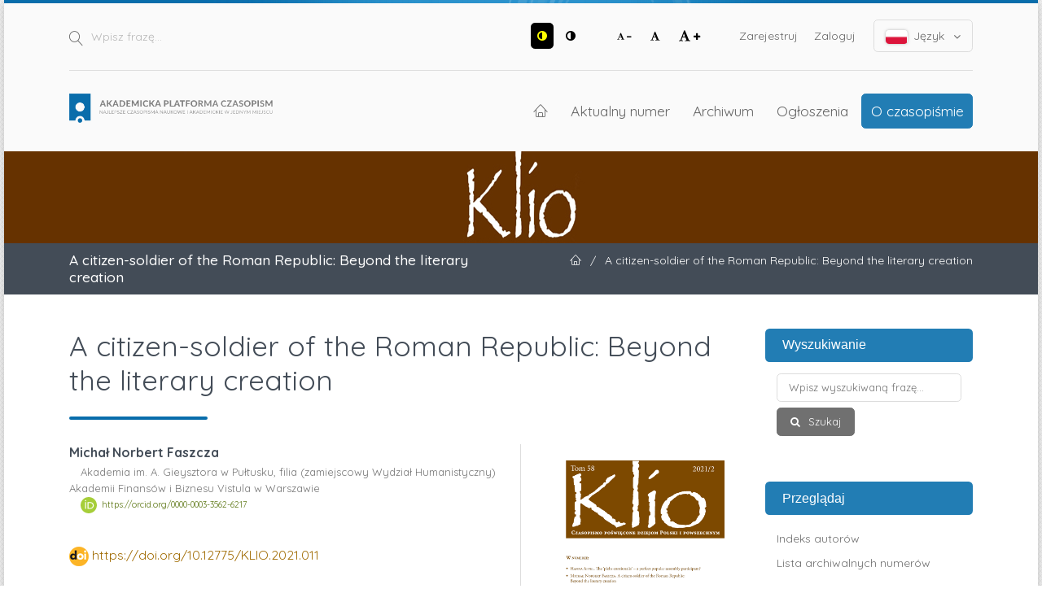

--- FILE ---
content_type: text/html; charset=utf-8
request_url: https://apcz.umk.pl/KLIO/article/view/KLIO.202.010
body_size: 14529
content:
<!DOCTYPE html>
<html lang="pl-PL" xml:lang="pl-PL">
<head>
	<meta charset="utf-8">
	<meta name="viewport" content="width=device-width, initial-scale=1.0">
	<title>
		A citizen-soldier of the Roman Republic: Beyond the literary creation
							| Klio - Czasopismo Poświęcone Dziejom Polski i Powszechnym
			</title>

	
<link rel="preconnect" href="https://fonts.gstatic.com">
<link href="https://fonts.googleapis.com/css2?family=Quicksand:wght@400..700&display=swap" rel="stylesheet"> 
<meta name="generator" content="Open Journal Systems 3.3.0.19">
<link rel="schema.DC" href="http://purl.org/dc/elements/1.1/" />
<meta name="DC.Creator.PersonalName" content="Michał Norbert Faszcza"/>
<meta name="DC.Date.created" scheme="ISO8601" content="2021-01-15"/>
<meta name="DC.Date.dateSubmitted" scheme="ISO8601" content="2020-10-17"/>
<meta name="DC.Date.issued" scheme="ISO8601" content="2021-09-28"/>
<meta name="DC.Date.modified" scheme="ISO8601" content="2022-07-14"/>
<meta name="DC.Description" xml:lang="en" content="The main aim of the article is to draw attention to the distortion of Republican Roman soldiers’ image. Some modern scholars treat the ‘ideal type’ as a reflection of reality and attribute to legionaries the features desired by representatives of the social elite. Meanwhile, it seems that less wealthy citizens created their own vision of the qualities that a Roman soldier should have. This leads to the question of whether the officers and their subordinates had the same understanding of obedience and discipline"/>
<meta name="DC.Description" xml:lang="pl" content="The main aim of the article is to draw attention to the distortion of Republican  Roman soldiers’ image. Some modern scholars treat the ‘ideal type’ as a reflection of reality and attribute to legionaries the features desired by representatives of the social elite. Meanwhile, it seems that less wealthy citizens created their own vision of the qualities that a Roman soldier should have. This leads to the question of whether the officers and their subordinates had the same understanding of obedience and discipline."/>
<meta name="DC.Format" scheme="IMT" content="application/pdf"/>
<meta name="DC.Identifier" content="KLIO.202.010"/>
<meta name="DC.Identifier.pageNumber" content="25-41"/>
<meta name="DC.Identifier.DOI" content="10.12775/KLIO.2021.011"/>
<meta name="DC.Identifier.URI" content="https://apcz.umk.pl/KLIO/article/view/KLIO.202.010"/>
<meta name="DC.Language" scheme="ISO639-1" content="en"/>
<meta name="DC.Rights" content="Prawa autorskie (c) 2021 Klio. CPDPiP"/>
<meta name="DC.Rights" content="https://creativecommons.org/licenses/by-nd/4.0"/>
<meta name="DC.Source" content="Klio - Czasopismo Poświęcone Dziejom Polski i Powszechnym"/>
<meta name="DC.Source.ISSN" content="2719-7476"/>
<meta name="DC.Source.Issue" content="2"/>
<meta name="DC.Source.Volume" content="58"/>
<meta name="DC.Source.URI" content="https://apcz.umk.pl/KLIO"/>
<meta name="DC.Title" content="A citizen-soldier of the Roman Republic: Beyond the literary creation"/>
<meta name="DC.Title.Alternative" xml:lang="pl" content="A citizen-soldier of the Roman Republic: Beyond the literary creation"/>
<meta name="DC.Type" content="Text.Serial.Journal"/>
<meta name="DC.Type.articleType" content="Artykuły"/>
<meta name="gs_meta_revision" content="1.1"/>
<meta name="citation_journal_title" content="Klio - Czasopismo Poświęcone Dziejom Polski i Powszechnym"/>
<meta name="citation_journal_abbrev" content="KLIO_CPDPiP"/>
<meta name="citation_issn" content="2719-7476"/> 
<meta name="citation_author" content="Michał Norbert Faszcza"/>
<meta name="citation_author_institution" content="Akademia im. A. Gieysztora w Pułtusku, filia (zamiejscowy Wydział Humanistyczny) Akademii Finansów i Biznesu Vistula w Warszawie"/>
<meta name="citation_title" content="A citizen-soldier of the Roman Republic. Beyond the literary creation"/>
<meta name="citation_language" content="en"/>
<meta name="citation_date" content="2021/01/15"/>
<meta name="citation_volume" content="58"/>
<meta name="citation_issue" content="2"/>
<meta name="citation_firstpage" content="25"/>
<meta name="citation_lastpage" content="41"/>
<meta name="citation_doi" content="10.12775/KLIO.2021.011"/>
<meta name="citation_abstract_html_url" content="https://apcz.umk.pl/KLIO/article/view/KLIO.202.010"/>
<meta name="citation_pdf_url" content="https://apcz.umk.pl/KLIO/article/download/KLIO.202.010/29912"/>
<meta name="citation_reference" content="Adcock F.E., The Roman Art of War under the Republic, Cambridge 1940."/>
<meta name="citation_reference" content="Aubert J.-J., A Double Standard in Roman Criminal Law? The Death Penalty and Social Structure in Late Republican and Early Imperial Rome, „Speculum Iuris” 2002, Vol. 4, 94–133."/>
<meta name="citation_reference" content="Black J., Rethinking Military History, London–New York 2004."/>
<meta name="citation_reference" content="Bourke J., New Military History, in Palgrave Advances in Modern Military History, eds. M. Hughes, W.J. Philpott, New York 2006, 258–280."/>
<meta name="citation_reference" content="Brand C.E., Roman Military Law, Austin 1968."/>
<meta name="citation_reference" content="Campbell J.B., The Emperor and the Roman Army 31 BC–AD 235, Oxford 1984."/>
<meta name="citation_reference" content="Cassola F., Lo scontro fra patrizi e plebei e la formazione della «nobilitas», in Storia Einaudi dei Greci e dei Romani, Vol. 13. Roma in Italia. Le popolazioni dell’Italia antica e la nascita di Roma, dir. A. Momigliano, A. Schiavone, Torino 1988, 451–481."/>
<meta name="citation_reference" content="Chambers II J.W., The New Military History: Myth and Reality, „The Journal of Military History” 1991, Vol. 55, No. 3, 395–406."/>
<meta name="citation_reference" content="Chrissanthos S.G., Freedom of Speech and the Roman Republican Army, in Free Speech in Classical Antiquity, eds. I. Sluiter, R. Rosen, Leiden 2004, 341–367."/>
<meta name="citation_reference" content="Chrissanthos S.G., Keeping Military Discipline, in The Oxford Handbook of Warfare in the Classical World, eds. J.B. Campbell, L.A. Tritle, Oxford 2014, 320–328."/>
<meta name="citation_reference" content="Clemente G., Democracy without the people: the impossible dream of the Roman oligarchs (and of some modern scholars), „Quaderni di storia” 2018, Vol. 87, 87–119."/>
<meta name="citation_reference" content="Cornell T.J., The Beginnings of Rome: Italy and Rome from the Bronze Age to the Punic Wars (c. 1000–264 BC), London–New York 1995."/>
<meta name="citation_reference" content="Cowan R., For the Glory of Rome: A History of Warriors and Warfare, London 2007."/>
<meta name="citation_reference" content="D’Amato R., Roman Centurions 753–31 BC. The Kingdom and the Age of Consuls, Oxford 2011."/>
<meta name="citation_reference" content="de Blois L., Volk und Soldaten bei Cassius Dio, in Aufstieg und Niedergand der römischen Welt, Bd. 2.34.3, Hrsg. H. Temporini, Berlin–New York 1977, 2650–2676."/>
<meta name="citation_reference" content="Diedrich S., Römische Agrarhandbucher zwischen Fachwissenschaft, Literatur und Ideologie, Berlin 2007."/>
<meta name="citation_reference" content="Dupont F., La vita quotidiana nella Roma repubblicana, trad. R. Cincotta, Roma–Bari 2000."/>
<meta name="citation_reference" content="Dyck A.R., A Commentary on Cicero, De legibus, Ann Arbor 2004."/>
<meta name="citation_reference" content="Eck W., Herrschaftssicherung und Expansion: das römische Heer unter Augustus, in Studi su Augusto. In occasione del XX centenario della morte, cur. G. Negri, A. Valvo, Torino 2016, 77–93."/>
<meta name="citation_reference" content="Eisenhut W., Virtus Romana: ihre Stellung im römischen Wertsystem, München 1973."/>
<meta name="citation_reference" content="Evans R.J., Displaying honourable scars: a Roman gimmick, „Acta Classica” 1999, Vol. 42, 77–94."/>
<meta name="citation_reference" content="Faszcza M.N., Bunty w późnorepublikańskich armiach rzymskich (88–30 przed Chr.), Oświęcim 2017."/>
<meta name="citation_reference" content="Flaig E., Entscheidung und Konsensus. Zu den Feldern der politischen Kommunikation zwischen Aristokratie und Plebs, in Demokratie in Rom? Die Rolle des Volkes in der Politik der Römischen Republik, Hrsg. M. Jehne, Stuttgart 1995, 77–127."/>
<meta name="citation_reference" content="Flaig E., Ritualisierte Politik: Zeichen, Gesten und Herrschaft im alten Rom, Göttingen 2003."/>
<meta name="citation_reference" content="Garlan Y., War in the Ancient World: A Social History, trans. J. Lloyd, London 1975."/>
<meta name="citation_reference" content="Garnsey P., Social Status and Legal Privilege in the Roman Empire, Oxford 1970."/>
<meta name="citation_reference" content="Gilliver K., The Augustan Reform and the Structure of the Imperial Army, in A Companion to the Roman Army, ed. P. Erdkamp, Malden–Oxford–Carlton 2007, 183–200."/>
<meta name="citation_reference" content="Goldsworthy A.K., The Roman Army at War 100 BC–AD 200, Oxford 1996."/>
<meta name="citation_reference" content="Harmand J., L’armée et le soldat à Rome : de 107 à 50 avant notre ère, Paris 1967."/>
<meta name="citation_reference" content="Harris W.V., War and Imperialism in Republican Rome 327–70 B.C., Oxford 1979."/>
<meta name="citation_reference" content="Harrison D., Cassius Dio as a Military Historian, „Acta Classica” 1977, Vol. 20, 159–165."/>
<meta name="citation_reference" content="Horsfall N., The Cultural Horizons of the Plebs Romana, „Memoirs of the American Academy in Rome” 1996, Vol. 41, 101–119."/>
<meta name="citation_reference" content="Horsfall N., The Culture of the Roman Plebs, London 2003."/>
<meta name="citation_reference" content="James S., Rome &amp; the Sword: How Warriors &amp; Weapons Shaped Roman History, London 2011."/>
<meta name="citation_reference" content="James S., Writing the Legions: the Development and Future of Roman Military Studies in Britain, „Archeological Journal” 2002, Vol. 159, 1–58."/>
<meta name="citation_reference" content="Keaveney A., The Army in the Roman Revolution, London–New York 2007."/>
<meta name="citation_reference" content="Leigh M., Wounding and Popular Rhetoric at Rome, „Bulletin of the Institute of Classical Studies” 1995, Vol. 40, No. 1, 195–212."/>
<meta name="citation_reference" content="Lendon J.E., Soldiers &amp; Ghosts: A History of Battle in Classical Antiquity, New Haven–London 2005."/>
<meta name="citation_reference" content="Lendon J.E., The Rhetoric of Combat: Greek Military Theory and Roman Culture in Julius Caesar’s Battle Descriptions, „Classical Antiquity” 1999, Vol. 18, No. 2, 273–329."/>
<meta name="citation_reference" content="MacMullen R., Soldier and Civilian in the Later Roman Empire, Cambridge 1953."/>
<meta name="citation_reference" content="MacMullen R., The Legion as a Society, „Historia” 1984, Bd. 33, H. 4, 440–456."/>
<meta name="citation_reference" content="McDonnell M., Roman Manliness: Virtus and the Roman Republic, Cambridge 2006."/>
<meta name="citation_reference" content="Meier Ch., Res Publica Amissa. Eine Studie zu Verfassung und Geschichte der späten römischen Republik, Wiesbaden 1966."/>
<meta name="citation_reference" content="Messer W.S., Mutiny in the Roman Army. The Republic, „Classical Philology” 1920, Vol. 15, No. 2, 158–175."/>
<meta name="citation_reference" content="Millar F., The Crowd in Rome in the Late Republic, Ann Arbor 1998."/>
<meta name="citation_reference" content="Millar F., The Political Character of the Classical Roman Republic, 200–151 B.C., „The Journal of Roman Studies” 1984, Vol. 74, 1–19."/>
<meta name="citation_reference" content="Nicolet C., Il cittadino, il politico, in L’uomo romano, cur. A. Giardina, Roma–Bari 1989, 3-44."/>
<meta name="citation_reference" content="Nicolet C., Rome et la conquête du monde méditerranéen, T. 1. Les structures de l’Italie romaine10, Paris 2001."/>
<meta name="citation_reference" content="Nicolet C., The World of the Citizen in Republican Rome, trans. P.S. Falla, Berkeley–Los Angeles 1980."/>
<meta name="citation_reference" content="Oakley S.P., Single Combat in the Roman Republic, „The Classical Quarterly” 1985, Vol. 35, No. 2, 392–410."/>
<meta name="citation_reference" content="Phang S.E., Roman Military Service: Ideologies of Discipline in the Late Republic and Early Principate, Cambridge 2008."/>
<meta name="citation_reference" content="Pina Polo F., Die nützliche Erinnerung: Geschichtsschreibung, “mos maiorum” und die römische Identität, „Historia” 2004, Bd. 53, H. 2, 147–172."/>
<meta name="citation_reference" content="Pina Polo F., Procedures and Functions of Civil and Military contiones in Rome, „Klio” 1995, Bd. 77, 203–216."/>
<meta name="citation_reference" content="Raaflaub K.A., The Political Significance of Augustus‘ Military Reforms, in Roman Frontier Studies 1979, Vol. III, eds. W.S. Hanson, L.F.J. Keppie, Oxford 1980, 1005–1025."/>
<meta name="citation_reference" content="Rich J., Fear, greed and glory: the causes of Roman war-making in the middle Republic, in War and Society in the Roman World, eds. J. Rich, G. Shipley, London–New York 1993, 38–66."/>
<meta name="citation_reference" content="Riggsby A.M., Roman Law and the Legal World of the Romans, Cambridge 2010."/>
<meta name="citation_reference" content="Rosillo-López C., Popular Public Opinion in a Nutshell: Nicknames and Non-Elite Political Culture in the Late Republic, in Popular Culture in the Ancient World, ed. L. Grig, Cambridge 2017, 91–106."/>
<meta name="citation_reference" content="Schiavone A., Pensiero giuridico e razionalità aristocratica, in Storia Einaudi dei Greci e dei Romani, Vol. 14. La repubblica imperiale, dir. A. Momigliano, A. Schiavone, Torino 1990, 415–478."/>
<meta name="citation_reference" content="Speidel M.A., Heer und Herrschaft im Römischen Reich der Hohen Kaiserzeit, Stuttgart 2009."/>
<meta name="citation_reference" content="Veyne P., Le pain et le cirque. Sociologie historique d’un pluralisme politique, Paris 1976."/>
<meta name="citation_reference" content="Williamson C., The Laws of Roman People: Public Law in the Expansion and Decline of the Republic, Ann Arbor 2008."/>
<meta name="citation_reference" content="Yakobson A., Political Culture and the People’s Role in the Roman Republic, „Historia” 2010, Bd. 59, H. 3, 282–302."/>
<meta name="citation_reference" content="Ziółkowski A., Łupy wojenne Rzymian III–I w. p.n.e. Pochodzenie, podział, sposoby wykorzystania, Warszawa 1980 (unpublished diss.)."/>
<meta name="citation_reference" content="Ziolkowski A., Storia di Roma2, Milano–Torino 2010."/>
<meta name="citation_reference" content="Ziółkowski, A., Urbs direpta. Los miasta zdobytego przez Rzymian w okresie wielkich podbojów, in Świat antyczny. Stosunki społeczne. Ideologia i polityka. Religia, red. B. Bravo, J. Kolendo, W. Lengauer, Warszawa 1988, 87–116."/>
<meta name="citation_reference" content="Ziolkowski A., Urbs direpta, or how the Romans sacked cities, in War and Society in the Roman World, eds. J. Rich, G. Shipley, London–New York 1993, 69–91."/>
<meta name="citation_reference" content="Ziolkowski M., Il culto della Disciplina nelle religione dell’esercito Romano, „Rivisita storica dell’Antichità” 1990, Vol. 20, 97–107."/>
<link rel="alternate" type="application/atom+xml" href="https://apcz.umk.pl/KLIO/gateway/plugin/AnnouncementFeedGatewayPlugin/atom">
<link rel="alternate" type="application/rdf+xml" href="https://apcz.umk.pl/KLIO/gateway/plugin/AnnouncementFeedGatewayPlugin/rss">
<link rel="alternate" type="application/rss+xml" href="https://apcz.umk.pl/KLIO/gateway/plugin/AnnouncementFeedGatewayPlugin/rss2">
	<link rel="stylesheet" href="https://apcz.umk.pl/KLIO/$$$call$$$/page/page/css?name=stylesheet" type="text/css" /><link rel="stylesheet" href="https://apcz.umk.pl/lib/pkp/styles/fontawesome/fontawesome.css?v=3.3.0.19" type="text/css" /><link rel="stylesheet" href="https://apcz.umk.pl/plugins/themes/netCreateBTheme/assets/vendor/bootstrap-4.6.0/bootstrap.min.css?v=3.3.0.19" type="text/css" /><link rel="stylesheet" href="https://apcz.umk.pl/plugins/themes/netCreateBTheme/assets/vendor/linearicons-free-v1.0.0/style.min.css?v=3.3.0.19" type="text/css" /><link rel="stylesheet" href="https://apcz.umk.pl/plugins/themes/netCreateBTheme/assets/css/theme.css?v=3.3.0.19" type="text/css" /><link rel="stylesheet" href="https://apcz.umk.pl/plugins/themes/netCreateJournalBTheme/assets/css/theme.css?v=3.3.0.19" type="text/css" /><style type="text/css">#headerImage { display: block; background-color: #663200; }</style><style type="text/css">#headerImage { display: block; background-image: url("https://apcz.umk.pl/public/journals/44/pageHeaderLogoImage_pl_PL.jpg"); }</style><link rel="stylesheet" href="https://apcz.umk.pl/plugins/generic/citations/css/citations.css?v=3.3.0.19" type="text/css" /><link rel="stylesheet" href="https://apcz.umk.pl/plugins/generic/orcidProfile/css/orcidProfile.css?v=3.3.0.19" type="text/css" /><link rel="stylesheet" href="https://apcz.umk.pl/plugins/generic/netCreatePublicationPage/assets/css/main.css?v=3.3.0.19" type="text/css" />
</head>
<body class="d-flex flex-column pkp_page_article pkp_op_view has_site_logo" dir="ltr">

    <div class="flex-shrink-0 flex-grow-1 d-flex flex-column pkp_structure_page" id="container">

                
<nav class="sr-only-nav" aria-label="Skocz do treści">
    <a class="sr-only sr-only-focusable" href="#pkp_content_main">Przejdź do sekcji głównej</a>
    <a class="sr-only sr-only-focusable" href="#navbar">Przejdź do głównego menu</a>
        <a class="sr-only sr-only-focusable" href="#pkp_content_footer">Przejdź do stopki</a>
</nav>

        <header class="container" id="headerDefault" role="banner">
            <div class="row">
                <div class="col-12">
                    <div class="d-flex justify-content-between top-menu">

                        <div id="topSearch">
                            <form method="post" action="https://apcz.umk.pl/KLIO/search/search" role="search">
                                <label for="topSearch_query" class="sr-only">Wpisz frazę</label>
                                <button type="submit" class="button">
                                    <i class="lnr lnr-magnifier"></i>
                                    <span class="sr-only">Szukaj</span>
                                </button>
                                <input type="text" onclick="this.value = '';" name="query" id="topSearch_query" size="15" maxlength="255" required placeholder="Wpisz frazę..." class="field" />
                            </form>
                        </div>

                        <div id="topMenuWrapper" class="d-sm-flex">
                            <ul class="pkp_nav_list accessibility-menu" id="topMenuAccesibility">
                                <li class="style">
                                    <button type="button" class="style_contrast" title="##plugins.themes.netCreateBTheme.menu.accessibility.style.contrast##">
                                        <i class="fa fa-adjust"></i>
                                    </button>
                                    <button type="button" class="style_normal" title="##plugins.themes.netCreateBTheme.menu.accessibility.style.normal##">
                                        <i class="fa fa-adjust"></i>
                                    </button>
                                </li>
                                <li class="font-size">
                                    <button type="button" class="font-size_decrease" title="Zmniejsz rozmiar czcionki">
                                        <i class="fa fa-font"></i>
                                        <i class="fa fa-minus"></i>
                                    </button>
                                    <button type="button" class="font-size_normal" title="Ustaw normalny rozmiar czcionki">
                                        <i class="fa fa-font"></i>
                                    </button>
                                    <button type="button" class="font-size_increase" title="Powiększ rozmiar czcionki">
                                        <i class="fa fa-font"></i>
                                        <i class="fa fa-plus"></i>
                                    </button>
                                </li>
                            </ul>
                            <div class="d-none d-sm-flex">
                                	<ul id="" class=" pkp_nav_list">
						

								<li class="">
				<a href="https://apcz.umk.pl/KLIO/user/register">
					Zarejestruj
				</a>
							</li>
								<li class="">
				<a href="https://apcz.umk.pl/KLIO/login">
					Zaloguj
				</a>
							</li>
									
						
	</ul>

                                                                    <ul class="pkp_nav_list language-menu">
                                        <li>
                                            <a href="https://apcz.umk.pl/KLIO/index#language-dropdown">
                                                <i class="ico-locale ico-locale-pl_PL"></i>
                                                Język
                                                <i class="fa fa-angle-down dropdown-ico"></i>
                                            </a>
                                            <ul id="language-dropdown">
                                                                                                    <li class="" lang="cs-CZ">
                                                        <a href="https://apcz.umk.pl/KLIO/user/setLocale/cs_CZ?source=%2FKLIO%2Farticle%2Fview%2FKLIO.202.010">
                                                            <i class="ico-locale ico-locale-cs_CZ"></i>
                                                            Čeština
                                                        </a>
                                                    </li>
                                                                                                    <li class="" lang="de-DE">
                                                        <a href="https://apcz.umk.pl/KLIO/user/setLocale/de_DE?source=%2FKLIO%2Farticle%2Fview%2FKLIO.202.010">
                                                            <i class="ico-locale ico-locale-de_DE"></i>
                                                            Deutsch
                                                        </a>
                                                    </li>
                                                                                                    <li class="" lang="en-US">
                                                        <a href="https://apcz.umk.pl/KLIO/user/setLocale/en_US?source=%2FKLIO%2Farticle%2Fview%2FKLIO.202.010">
                                                            <i class="ico-locale ico-locale-en_US"></i>
                                                            English
                                                        </a>
                                                    </li>
                                                                                                    <li class="" lang="fr-FR">
                                                        <a href="https://apcz.umk.pl/KLIO/user/setLocale/fr_FR?source=%2FKLIO%2Farticle%2Fview%2FKLIO.202.010">
                                                            <i class="ico-locale ico-locale-fr_FR"></i>
                                                            Français (France)
                                                        </a>
                                                    </li>
                                                                                                    <li class=" current" lang="pl-PL">
                                                        <a href="https://apcz.umk.pl/KLIO/user/setLocale/pl_PL?source=%2FKLIO%2Farticle%2Fview%2FKLIO.202.010">
                                                            <i class="ico-locale ico-locale-pl_PL"></i>
                                                            Język Polski
                                                        </a>
                                                    </li>
                                                                                            </ul>
                                        </li>
                                    </ul>
                                                            </div>
                        </div>

                    </div>
                    <div class="d-flex justify-content-between align-items-center align-items-lg-stretch main-menu">

                        <a href="https://apcz.umk.pl/" title="Strona domowa" class="logo"></a>

                                                <nav id="navbar">
    <div id="navbarToggleWrapper">
        <div class="container-fluid">
            <ul class="menu">
                <li>
                    <a href="" type="button" id="navbarToggle">
                        <span>
                            <span></span>
                            <span></span>
                            <span></span>
                            <span></span>
                        </span>
                        <b>Menu</b>
                    </a>
                </li>
            </ul>
        </div>
    </div>
    <div id="navbarMenuWrapper">
        <div class="container-md d-flex flex-column flex-sm-row justify-content-center justify-content-sm-end align-items-center align-content-lg-start">
                        	<ul id="navbarMenu" class="pkp_navigation_main longmenu pkp_nav_list">
						<li class="home-link">
        <a href="https://apcz.umk.pl/KLIO" title="Strona domowa" class="homelink">
        <i class="lnr lnr-home"></i>
        <span class="sr-only">Strona domowa</span>
    </a>
</li>

								<li class="primary">
				<a href="https://apcz.umk.pl/KLIO/issue/current">
					Aktualny numer
				</a>
							</li>
								<li class="primary">
				<a href="https://apcz.umk.pl/KLIO/issue/archive">
					Archiwum
				</a>
							</li>
								<li class="primary">
				<a href="https://apcz.umk.pl/KLIO/announcement">
					Ogłoszenia
				</a>
							</li>
								<li class="primary">
				<a href="https://apcz.umk.pl/KLIO/about">
					O czasopiśmie
				</a>
									<ul>
																					<li class="primary">
									<a href="https://apcz.umk.pl/KLIO/about">
										O czasopiśmie
									</a>
								</li>
																												<li class="primary">
									<a href="https://apcz.umk.pl/KLIO/about/submissions">
										Przesyłanie tekstów
									</a>
								</li>
																												<li class="primary">
									<a href="https://apcz.umk.pl/KLIO/about/editorialTeam">
										Zespół redakcyjny
									</a>
								</li>
																												<li class="primary">
									<a href="https://apcz.umk.pl/KLIO/about/privacy">
										Polityka prywatności
									</a>
								</li>
																												<li class="primary">
									<a href="https://apcz.umk.pl/KLIO/about/contact">
										Kontakt
									</a>
								</li>
																		</ul>
							</li>
		
						
	</ul>

        </div>
        <div id="navbarMenuAdditionalWrapperLower">
            <div class="container-fluid">
                	<ul id="apczMenuList" class="pkp_navigation_user pkp_nav_list">
						

								<li class="profile">
				<a href="https://apcz.umk.pl/KLIO/user/register">
					Zarejestruj
				</a>
							</li>
								<li class="profile">
				<a href="https://apcz.umk.pl/KLIO/login">
					Zaloguj
				</a>
							</li>
									
						
	</ul>

                                    <ul class="pkp_navigation_language pkp_nav_list">
                        <li class="language-title">
                            <div class="mt-4">Język:</div>
                        </li>
                                                    <li class="profile locale_cs_CZ" lang="cs-CZ">
                                <a href="https://apcz.umk.pl/KLIO/user/setLocale/cs_CZ?source=%2FKLIO%2Farticle%2Fview%2FKLIO.202.010">
                                    <i class="ico-locale ico-locale-cs_CZ"></i>
                                    Čeština
                                </a>
                            </li>
                                                    <li class="profile locale_de_DE" lang="de-DE">
                                <a href="https://apcz.umk.pl/KLIO/user/setLocale/de_DE?source=%2FKLIO%2Farticle%2Fview%2FKLIO.202.010">
                                    <i class="ico-locale ico-locale-de_DE"></i>
                                    Deutsch
                                </a>
                            </li>
                                                    <li class="profile locale_en_US" lang="en-US">
                                <a href="https://apcz.umk.pl/KLIO/user/setLocale/en_US?source=%2FKLIO%2Farticle%2Fview%2FKLIO.202.010">
                                    <i class="ico-locale ico-locale-en_US"></i>
                                    English
                                </a>
                            </li>
                                                    <li class="profile locale_fr_FR" lang="fr-FR">
                                <a href="https://apcz.umk.pl/KLIO/user/setLocale/fr_FR?source=%2FKLIO%2Farticle%2Fview%2FKLIO.202.010">
                                    <i class="ico-locale ico-locale-fr_FR"></i>
                                    Français (France)
                                </a>
                            </li>
                                                    <li class="profile locale_pl_PL current" lang="pl-PL">
                                <a href="https://apcz.umk.pl/KLIO/user/setLocale/pl_PL?source=%2FKLIO%2Farticle%2Fview%2FKLIO.202.010">
                                    <i class="ico-locale ico-locale-pl_PL"></i>
                                    Język Polski
                                </a>
                            </li>
                                            </ul>
                            </div>
        </div>
    </div>
</nav>
                    </div>
                </div>
            </div>
        </header>

                                    <a href="https://apcz.umk.pl/KLIO/index" title="Strona domowa" id="headerImage">
                    <h1 class="sr-only">Klio - Czasopismo Poświęcone Dziejom Polski i Powszechnym</h1>
                </a>
                    
                
                                                                                                                                            <div class="breadcrumbs-main" role="navigation">
                    <div class="container">
                        <div class="row">
                                                        <div class="col-12 col-md-6 order-2 order-md-1">
                                <div class="h5 m-0 text-center text-md-left">
                                    A citizen-soldier of the Roman Republic: Beyond the literary creation
                                </div>
                            </div>
                                                                                    <div class="col-12 col-md-6 pb-4 pb-md-0 order-1 order-md-2">
                                <div class="m-0 text-center text-md-right">
                                    <ul>
                                                                                    <li>
                                                <a href="https://apcz.umk.pl/KLIO/index">
                                                    <i class="lnr lnr-home"></i>
                                                    <span class="sr-only">Strona domowa</span>
                                                </a>
                                            </li>
                                                                                        <li class="sep">/</li>
                                            <li>
                                                A citizen-soldier of the Roman Republic: Beyond the literary creation
                                            </li>
                                                                            </ul>
                                </div>
                            </div>
                                                    </div>
                    </div>
                </div>
                    
        <main role="main">

                        <div id="body" class="flex-shrink-0 flex-grow-1  breadcrumbs-main-visible">
                <div class="container py-5">
                    <div class="row">
                        <div class="col">
                            <div id="pkp_content_main"></div>
            
<div class="page page_article">
			<nav class="cmp_breadcrumbs" role="navigation" aria-label="Jesteś tutaj:">
	<ol>
		<li>
			<a href="https://apcz.umk.pl/KLIO/index">
				Strona domowa
			</a>
			<span class="separator">/</span>
		</li>
		<li>
			<a href="https://apcz.umk.pl/KLIO/issue/archive">
				Archiwum
			</a>
			<span class="separator">/</span>
		</li>
					<li>
				<a href="https://apcz.umk.pl/KLIO/issue/view/2013">
					Tom 58 Nr 2 (2021)
				</a>
				<span class="separator">/</span>
			</li>
				<li class="current" aria-current="page">
			<span aria-current="page">
									Artykuły
							</span>
		</li>
	</ol>
</nav>
	
		  	 <article class="article-details obj_article_details">

		
	<div class="h0 h_with_underline">
		<h1 class="page_title">
			A citizen-soldier of the Roman Republic: Beyond the literary creation
		</h1>

			</div>

	<div class="row entry-wrapper">
		<div class="col-12 col-sm-8 main_entry">

							<section class="item authors">
					<h2 class="pkp_screen_reader">Autor</h2>
					<ul class="authors">
											<li>
							<span class="name">
								Michał Norbert Faszcza
							</span>
															<span class="affiliation">
									Akademia im. A. Gieysztora w Pułtusku, filia (zamiejscowy Wydział Humanistyczny) Akademii Finansów i Biznesu Vistula w Warszawie
																	</span>
																						<span class="orcid">
									<svg class="orcid_icon" viewBox="0 0 256 256" aria-hidden="true">
	<style type="text/css">
		.st0{fill:#A6CE39;}
		.st1{fill:#FFFFFF;}
	</style>
	<path class="st0" d="M256,128c0,70.7-57.3,128-128,128C57.3,256,0,198.7,0,128C0,57.3,57.3,0,128,0C198.7,0,256,57.3,256,128z"/>
	<g>
		<path class="st1" d="M86.3,186.2H70.9V79.1h15.4v48.4V186.2z"/>
		<path class="st1" d="M108.9,79.1h41.6c39.6,0,57,28.3,57,53.6c0,27.5-21.5,53.6-56.8,53.6h-41.8V79.1z M124.3,172.4h24.5
			c34.9,0,42.9-26.5,42.9-39.7c0-21.5-13.7-39.7-43.7-39.7h-23.7V172.4z"/>
		<path class="st1" d="M88.7,56.8c0,5.5-4.5,10.1-10.1,10.1c-5.6,0-10.1-4.6-10.1-10.1c0-5.6,4.5-10.1,10.1-10.1
			C84.2,46.7,88.7,51.3,88.7,56.8z"/>
	</g>
</svg>
									<a href="https://orcid.org/0000-0003-3562-6217" target="_blank">
										https://orcid.org/0000-0003-3562-6217
									</a>
								</span>
													</li>
										</ul>
				</section>
			
																												<section class="item doi">
						<h2 class="label">
														DOI:
						</h2>
						<span class="value">
							<a href="https://doi.org/10.12775/KLIO.2021.011">
								https://doi.org/10.12775/KLIO.2021.011
							</a>
						</span>
					</section>
							
									<section class="item keywords">
				<h2 class="label">
					Słowa kluczowe
				</h2>
				<span class="value">
											Roman Republic, 											Roman soldier, 											military discipline, 											social discipline									</span>
			</section>
			
										<section class="item abstract">
					<h2 class="label">Abstrakt</h2>
					<p>The main aim of the article is to draw attention to the distortion of Republican  Roman soldiers’ image. Some modern scholars treat the ‘ideal type’ as a reflection of reality and attribute to legionaries the features desired by representatives of the social elite. Meanwhile, it seems that less wealthy citizens created their own vision of the qualities that a Roman soldier should have. This leads to the question of whether the officers and their subordinates had the same understanding of obedience and discipline.</p>
				</section>
			
			

																			
										<section class="item references">
					<h2 class="label">
						Bibliografia
					</h2>
					<div class="value">
																					<p>Adcock F.E., The Roman Art of War under the Republic, Cambridge 1940. </p>
															<p>Aubert J.-J., A Double Standard in Roman Criminal Law? The Death Penalty and Social Structure in Late Republican and Early Imperial Rome, „Speculum Iuris” 2002, Vol. 4, 94–133. </p>
															<p>Black J., Rethinking Military History, London–New York 2004. </p>
															<p>Bourke J., New Military History, in Palgrave Advances in Modern Military History, eds. M. Hughes, W.J. Philpott, New York 2006, 258–280. </p>
															<p>Brand C.E., Roman Military Law, Austin 1968. </p>
															<p>Campbell J.B., The Emperor and the Roman Army 31 BC–AD 235, Oxford 1984. </p>
															<p>Cassola F., Lo scontro fra patrizi e plebei e la formazione della «nobilitas», in Storia Einaudi dei Greci e dei Romani, Vol. 13. Roma in Italia. Le popolazioni dell’Italia antica e la nascita di Roma, dir. A. Momigliano, A. Schiavone, Torino 1988, 451–481. </p>
															<p>Chambers II J.W., The New Military History: Myth and Reality, „The Journal of Military History” 1991, Vol. 55, No. 3, 395–406. </p>
															<p>Chrissanthos S.G., Freedom of Speech and the Roman Republican Army, in Free Speech in Classical Antiquity, eds. I. Sluiter, R. Rosen, Leiden 2004, 341–367. </p>
															<p>Chrissanthos S.G., Keeping Military Discipline, in The Oxford Handbook of Warfare in the Classical World, eds. J.B. Campbell, L.A. Tritle, Oxford 2014, 320–328. </p>
															<p>Clemente G., Democracy without the people: the impossible dream of the Roman oligarchs (and of some modern scholars), „Quaderni di storia” 2018, Vol. 87, 87–119. </p>
															<p>Cornell T.J., The Beginnings of Rome: Italy and Rome from the Bronze Age to the Punic Wars (c. 1000–264 BC), London–New York 1995. </p>
															<p>Cowan R., For the Glory of Rome: A History of Warriors and Warfare, London 2007. </p>
															<p>D’Amato R., Roman Centurions 753–31 BC. The Kingdom and the Age of Consuls, Oxford 2011. </p>
															<p>de Blois L., Volk und Soldaten bei Cassius Dio, in Aufstieg und Niedergand der römischen Welt, Bd. 2.34.3, Hrsg. H. Temporini, Berlin–New York 1977, 2650–2676. </p>
															<p>Diedrich S., Römische Agrarhandbucher zwischen Fachwissenschaft, Literatur und Ideologie, Berlin 2007. </p>
															<p>Dupont F., La vita quotidiana nella Roma repubblicana, trad. R. Cincotta, Roma–Bari 2000. </p>
															<p>Dyck A.R., A Commentary on Cicero, De legibus, Ann Arbor 2004. </p>
															<p>Eck W., Herrschaftssicherung und Expansion: das römische Heer unter Augustus, in Studi su Augusto. In occasione del XX centenario della morte, cur. G. Negri, A. Valvo, Torino 2016, 77–93. </p>
															<p>Eisenhut W., Virtus Romana: ihre Stellung im römischen Wertsystem, München 1973. </p>
															<p>Evans R.J., Displaying honourable scars: a Roman gimmick, „Acta Classica” 1999, Vol. 42, 77–94. </p>
															<p>Faszcza M.N., Bunty w późnorepublikańskich armiach rzymskich (88–30 przed Chr.), Oświęcim 2017. </p>
															<p>Flaig E., Entscheidung und Konsensus. Zu den Feldern der politischen Kommunikation zwischen Aristokratie und Plebs, in Demokratie in Rom? Die Rolle des Volkes in der Politik der Römischen Republik, Hrsg. M. Jehne, Stuttgart 1995, 77–127. </p>
															<p>Flaig E., Ritualisierte Politik: Zeichen, Gesten und Herrschaft im alten Rom, Göttingen 2003. </p>
															<p>Garlan Y., War in the Ancient World: A Social History, trans. J. Lloyd, London 1975. </p>
															<p>Garnsey P., Social Status and Legal Privilege in the Roman Empire, Oxford 1970. </p>
															<p>Gilliver K., The Augustan Reform and the Structure of the Imperial Army, in A Companion to the Roman Army, ed. P. Erdkamp, Malden–Oxford–Carlton 2007, 183–200. </p>
															<p>Goldsworthy A.K., The Roman Army at War 100 BC–AD 200, Oxford 1996. </p>
															<p>Harmand J., L’armée et le soldat à Rome : de 107 à 50 avant notre ère, Paris 1967. </p>
															<p>Harris W.V., War and Imperialism in Republican Rome 327–70 B.C., Oxford 1979. </p>
															<p>Harrison D., Cassius Dio as a Military Historian, „Acta Classica” 1977, Vol. 20, 159–165. </p>
															<p>Horsfall N., The Cultural Horizons of the Plebs Romana, „Memoirs of the American Academy in Rome” 1996, Vol. 41, 101–119. </p>
															<p>Horsfall N., The Culture of the Roman Plebs, London 2003. </p>
															<p>James S., Rome &amp; the Sword: How Warriors &amp; Weapons Shaped Roman History, London 2011. </p>
															<p>James S., Writing the Legions: the Development and Future of Roman Military Studies in Britain, „Archeological Journal” 2002, Vol. 159, 1–58. </p>
															<p>Keaveney A., The Army in the Roman Revolution, London–New York 2007. </p>
															<p>Leigh M., Wounding and Popular Rhetoric at Rome, „Bulletin of the Institute of Classical Studies” 1995, Vol. 40, No. 1, 195–212. </p>
															<p>Lendon J.E., Soldiers &amp; Ghosts: A History of Battle in Classical Antiquity, New Haven–London 2005. </p>
															<p>Lendon J.E., The Rhetoric of Combat: Greek Military Theory and Roman Culture in Julius Caesar’s Battle Descriptions, „Classical Antiquity” 1999, Vol. 18, No. 2, 273–329. </p>
															<p>MacMullen R., Soldier and Civilian in the Later Roman Empire, Cambridge 1953. </p>
															<p>MacMullen R., The Legion as a Society, „Historia” 1984, Bd. 33, H. 4, 440–456. </p>
															<p>McDonnell M., Roman Manliness: Virtus and the Roman Republic, Cambridge 2006. </p>
															<p>Meier Ch., Res Publica Amissa. Eine Studie zu Verfassung und Geschichte der späten römischen Republik, Wiesbaden 1966. </p>
															<p>Messer W.S., Mutiny in the Roman Army. The Republic, „Classical Philology” 1920, Vol. 15, No. 2, 158–175. </p>
															<p>Millar F., The Crowd in Rome in the Late Republic, Ann Arbor 1998. </p>
															<p>Millar F., The Political Character of the Classical Roman Republic, 200–151 B.C., „The Journal of Roman Studies” 1984, Vol. 74, 1–19. </p>
															<p>Nicolet C., Il cittadino, il politico, in L’uomo romano, cur. A. Giardina, Roma–Bari 1989, 3-44. </p>
															<p>Nicolet C., Rome et la conquête du monde méditerranéen, T. 1. Les structures de l’Italie romaine10, Paris 2001. </p>
															<p>Nicolet C., The World of the Citizen in Republican Rome, trans. P.S. Falla, Berkeley–Los Angeles 1980. </p>
															<p>Oakley S.P., Single Combat in the Roman Republic, „The Classical Quarterly” 1985, Vol. 35, No. 2, 392–410. </p>
															<p>Phang S.E., Roman Military Service: Ideologies of Discipline in the Late Republic and Early Principate, Cambridge 2008. </p>
															<p>Pina Polo F., Die nützliche Erinnerung: Geschichtsschreibung, “mos maiorum” und die römische Identität, „Historia” 2004, Bd. 53, H. 2, 147–172. </p>
															<p>Pina Polo F., Procedures and Functions of Civil and Military contiones in Rome, „Klio” 1995, Bd. 77, 203–216. </p>
															<p>Raaflaub K.A., The Political Significance of Augustus‘ Military Reforms, in Roman Frontier Studies 1979, Vol. III, eds. W.S. Hanson, L.F.J. Keppie, Oxford 1980, 1005–1025. </p>
															<p>Rich J., Fear, greed and glory: the causes of Roman war-making in the middle Republic, in War and Society in the Roman World, eds. J. Rich, G. Shipley, London–New York 1993, 38–66. </p>
															<p>Riggsby A.M., Roman Law and the Legal World of the Romans, Cambridge 2010. </p>
															<p>Rosillo-López C., Popular Public Opinion in a Nutshell: Nicknames and Non-Elite Political Culture in the Late Republic, in Popular Culture in the Ancient World, ed. L. Grig, Cambridge 2017, 91–106. </p>
															<p>Schiavone A., Pensiero giuridico e razionalità aristocratica, in Storia Einaudi dei Greci e dei Romani, Vol. 14. La repubblica imperiale, dir. A. Momigliano, A. Schiavone, Torino 1990, 415–478. </p>
															<p>Speidel M.A., Heer und Herrschaft im Römischen Reich der Hohen Kaiserzeit, Stuttgart 2009. </p>
															<p>Veyne P., Le pain et le cirque. Sociologie historique d’un pluralisme politique, Paris 1976. </p>
															<p>Williamson C., The Laws of Roman People: Public Law in the Expansion and Decline of the Republic, Ann Arbor 2008. </p>
															<p>Yakobson A., Political Culture and the People’s Role in the Roman Republic, „Historia” 2010, Bd. 59, H. 3, 282–302. </p>
															<p>Ziółkowski A., Łupy wojenne Rzymian III–I w. p.n.e. Pochodzenie, podział, sposoby wykorzystania, Warszawa 1980 (unpublished diss.). </p>
															<p>Ziolkowski A., Storia di Roma2, Milano–Torino 2010. </p>
															<p>Ziółkowski, A., Urbs direpta. Los miasta zdobytego przez Rzymian w okresie wielkich podbojów, in Świat antyczny. Stosunki społeczne. Ideologia i polityka. Religia, red. B. Bravo, J. Kolendo, W. Lengauer, Warszawa 1988, 87–116. </p>
															<p>Ziolkowski A., Urbs direpta, or how the Romans sacked cities, in War and Society in the Roman World, eds. J. Rich, G. Shipley, London–New York 1993, 69–91. </p>
															<p>Ziolkowski M., Il culto della Disciplina nelle religione dell’esercito Romano, „Rivisita storica dell’Antichità” 1990, Vol. 20, 97–107. </p>
																		</div>
				</section>
			
		</div><!-- .main_entry -->

		<div class="col-12 col-sm-4 entry_details">

										<div class="item cover_image">
					<div class="sub_item">
													<a href="https://apcz.umk.pl/KLIO/issue/view/2013">
								<img src="https://apcz.umk.pl/public/journals/44/cover_issue_2013_pl_PL.jpg" alt="Klio - Czasopismo Poświęcone Dziejom Polski i Powszechnym">
							</a>
											</div>
				</div>
			
										<div class="item galleys">
					<h2 class="pkp_screen_reader">
						Pobrania
					</h2>
					<ul class="value galleys_links">
													<li>
								
	
							

<a class="obj_galley_link pdf" href="https://apcz.umk.pl/KLIO/article/view/KLIO.202.010/29912">

		
	PDF (English)

	</a>
							</li>
											</ul>
				</div>
						
			

						<div class="item published">
				<section class="sub_item">
					<h2 class="label">
						Opublikowane
					</h2>
					<div class="value">
																			<span>2021-01-15</span>
																	</div>
				</section>
							</div>
			
										<div class="item citation">
					<section class="sub_item citation_display">
						<h2 class="label">
							Jak cytować
						</h2>
						<div class="value">
							<div id="citationOutput" role="region" aria-live="polite">
								<div class="csl-bib-body">
  <div class="csl-entry"><div class="csl-left-margin">1. </div><div class="csl-right-inline">FASZCZA, Michał Norbert. A citizen-soldier of the Roman Republic: Beyond the literary creation. <i>Klio - Czasopismo Poświęcone Dziejom Polski i Powszechnym</i> [online]. 15 styczeń 2021, T. 58, nr 2, s. 25–41. [udostępniono 26.1.2026]. DOI 10.12775/KLIO.2021.011. </div></div>
</div>
							</div>
							<div class="citation_formats">
								<button class="cmp_button citation_formats_button" aria-controls="cslCitationFormats" aria-expanded="false" data-csl-dropdown="true">
									Formaty cytowań
								</button>
								<div id="cslCitationFormats" class="citation_formats_list" aria-hidden="true">
									<ul class="citation_formats_styles">
																					<li>
												<a
													aria-controls="citationOutput"
													href="https://apcz.umk.pl/KLIO/citationstylelanguage/get/pn-iso690-numeric-pl?submissionId=31686&amp;publicationId=27466"
													data-load-citation
													data-json-href="https://apcz.umk.pl/KLIO/citationstylelanguage/get/pn-iso690-numeric-pl?submissionId=31686&amp;publicationId=27466&amp;return=json"
												>
													PN-ISO 690 (Polski)
												</a>
											</li>
																					<li>
												<a
													aria-controls="citationOutput"
													href="https://apcz.umk.pl/KLIO/citationstylelanguage/get/acm-sig-proceedings?submissionId=31686&amp;publicationId=27466"
													data-load-citation
													data-json-href="https://apcz.umk.pl/KLIO/citationstylelanguage/get/acm-sig-proceedings?submissionId=31686&amp;publicationId=27466&amp;return=json"
												>
													ACM
												</a>
											</li>
																					<li>
												<a
													aria-controls="citationOutput"
													href="https://apcz.umk.pl/KLIO/citationstylelanguage/get/acs-nano?submissionId=31686&amp;publicationId=27466"
													data-load-citation
													data-json-href="https://apcz.umk.pl/KLIO/citationstylelanguage/get/acs-nano?submissionId=31686&amp;publicationId=27466&amp;return=json"
												>
													ACS
												</a>
											</li>
																					<li>
												<a
													aria-controls="citationOutput"
													href="https://apcz.umk.pl/KLIO/citationstylelanguage/get/apa?submissionId=31686&amp;publicationId=27466"
													data-load-citation
													data-json-href="https://apcz.umk.pl/KLIO/citationstylelanguage/get/apa?submissionId=31686&amp;publicationId=27466&amp;return=json"
												>
													APA
												</a>
											</li>
																					<li>
												<a
													aria-controls="citationOutput"
													href="https://apcz.umk.pl/KLIO/citationstylelanguage/get/associacao-brasileira-de-normas-tecnicas?submissionId=31686&amp;publicationId=27466"
													data-load-citation
													data-json-href="https://apcz.umk.pl/KLIO/citationstylelanguage/get/associacao-brasileira-de-normas-tecnicas?submissionId=31686&amp;publicationId=27466&amp;return=json"
												>
													ABNT
												</a>
											</li>
																					<li>
												<a
													aria-controls="citationOutput"
													href="https://apcz.umk.pl/KLIO/citationstylelanguage/get/chicago-author-date?submissionId=31686&amp;publicationId=27466"
													data-load-citation
													data-json-href="https://apcz.umk.pl/KLIO/citationstylelanguage/get/chicago-author-date?submissionId=31686&amp;publicationId=27466&amp;return=json"
												>
													Chicago
												</a>
											</li>
																					<li>
												<a
													aria-controls="citationOutput"
													href="https://apcz.umk.pl/KLIO/citationstylelanguage/get/harvard-cite-them-right?submissionId=31686&amp;publicationId=27466"
													data-load-citation
													data-json-href="https://apcz.umk.pl/KLIO/citationstylelanguage/get/harvard-cite-them-right?submissionId=31686&amp;publicationId=27466&amp;return=json"
												>
													Harvard
												</a>
											</li>
																					<li>
												<a
													aria-controls="citationOutput"
													href="https://apcz.umk.pl/KLIO/citationstylelanguage/get/ieee?submissionId=31686&amp;publicationId=27466"
													data-load-citation
													data-json-href="https://apcz.umk.pl/KLIO/citationstylelanguage/get/ieee?submissionId=31686&amp;publicationId=27466&amp;return=json"
												>
													IEEE
												</a>
											</li>
																					<li>
												<a
													aria-controls="citationOutput"
													href="https://apcz.umk.pl/KLIO/citationstylelanguage/get/modern-language-association?submissionId=31686&amp;publicationId=27466"
													data-load-citation
													data-json-href="https://apcz.umk.pl/KLIO/citationstylelanguage/get/modern-language-association?submissionId=31686&amp;publicationId=27466&amp;return=json"
												>
													MLA
												</a>
											</li>
																					<li>
												<a
													aria-controls="citationOutput"
													href="https://apcz.umk.pl/KLIO/citationstylelanguage/get/turabian-fullnote-bibliography?submissionId=31686&amp;publicationId=27466"
													data-load-citation
													data-json-href="https://apcz.umk.pl/KLIO/citationstylelanguage/get/turabian-fullnote-bibliography?submissionId=31686&amp;publicationId=27466&amp;return=json"
												>
													Turabian
												</a>
											</li>
																					<li>
												<a
													aria-controls="citationOutput"
													href="https://apcz.umk.pl/KLIO/citationstylelanguage/get/vancouver?submissionId=31686&amp;publicationId=27466"
													data-load-citation
													data-json-href="https://apcz.umk.pl/KLIO/citationstylelanguage/get/vancouver?submissionId=31686&amp;publicationId=27466&amp;return=json"
												>
													Vancouver
												</a>
											</li>
																			</ul>
																			<div class="label">
											Pobierz cytowania
										</div>
										<ul class="citation_formats_styles">
																							<li>
													<a href="https://apcz.umk.pl/KLIO/citationstylelanguage/download/ris?submissionId=31686&amp;publicationId=27466">
														<span class="fa fa-download"></span>
														Endnote/Zotero/Mendeley (RIS)
													</a>
												</li>
																							<li>
													<a href="https://apcz.umk.pl/KLIO/citationstylelanguage/download/bibtex?submissionId=31686&amp;publicationId=27466">
														<span class="fa fa-download"></span>
														BibTeX
													</a>
												</li>
																					</ul>
																	</div>
							</div>
						</div>
					</section>
				</div>
			
										<div class="item issue">

											<section class="sub_item">
							<h2 class="label">
								Numer
							</h2>
							<div class="value">
								<a class="title" href="https://apcz.umk.pl/KLIO/issue/view/2013">
									Tom 58 Nr 2 (2021)
								</a>
							</div>
						</section>
					
											<section class="sub_item">
							<h2 class="label">
								Dział
							</h2>
							<div class="value">
								Artykuły
							</div>
						</section>
					
									</div>
			
															
										<div class="item copyright">
					<h2 class="label">
						Licencja
					</h2>
																										<p>Prawa autorskie (c) 2021 Michał Norbert Faszcza</p>
														<a rel="license" href="https://creativecommons.org/licenses/by-nd/4.0/"><img alt="Creative Commons License" src="//i.creativecommons.org/l/by-nd/4.0/88x31.png" /></a><p>Utwór dostępny jest na licencji <a rel="license" href="https://creativecommons.org/licenses/by-nd/4.0/">Creative Commons Uznanie autorstwa – Bez utworów zależnych 4.0 Międzynarodowe</a>.</p>
																
				</div>
			
			<section class="item stats">
    <h3 class="label">
        Statystyki
    </h3>
    <div class="value">
        <p>
            Liczba wyświetleń i pobrań: 697
            <br>
            Liczba cytowań: 0
        </p>
    </div>
</section>

		</div><!-- .entry_details -->
	</div><!-- .row -->

</article>

	

</div><!-- .page -->

                        </div><!-- .col -->

                                                                                                                                        <div class="col-12 col-lg-3 pt-5 pt-lg-0 mt-5 mt-lg-0" id="sidebarWrapper">
                                    <div id="sidebar" class="pkp_structure_sidebar left" role="complementary" aria-label="Pasek boczny">
                                        <div id="rightSidebar">
                                            	<div class="pkp_block block_netcreatenavigationblockplugin" id="block_netcreatenavigationblockplugin">
		<h2 class="title">Wyszukiwanie</h2>

		<div class="content">
			<form class="cmp_form block_netcreatenavigationblockplugin_form" id="block_netcreatenavigationblockplugin_form" method="post" action="https://apcz.umk.pl/KLIO/search/search">

				<fieldset class="fields">
					<legend class="pkp_screen_reader">Wyszukiwanie</legend>

					<div class="query">
						<label for="block_netcreatenavigationblockplugin_query">
							<span class="label pkp_screen_reader">
								Wpisz wyszukiwaną frazę
							</span>
							<input type="text" name="query" id="block_netcreatenavigationblockplugin_query" value="" maxlength="90" required aria-required="true" placeholder="Wpisz wyszukiwaną frazę...">
						</label>
					</div>

					<div class="buttons">
						<button type="submit" class="submit">
							Szukaj
						</button>
					</div>

				</fieldset>

			</form>
		</div>

		<h2 class="title">Przeglądaj</h2>

		<div class="content">
			<ul>
				<li><a href="https://apcz.umk.pl/KLIO/search/authors">Indeks autorów</a></li>
				<li><a href="https://apcz.umk.pl/KLIO/issue/archive">Lista archiwalnych numerów</a></li>
				
			</ul>
		</div>
	</div>
<div class="pkp_block block_netcreateuserblockplugin" id="block_netcreateuserblockplugin">
	<h2 class="title">
					Użytkownik
			</h2>

	<div class="content">
					<form class="cmp_form block_netcreateuserblockplugin_form" id="block_netcreateuserblockplugin_form" method="post" action="https://apcz.umk.pl/KLIO/login/signIn">

				<fieldset class="fields">
					<legend class="pkp_screen_reader">Użytkownik</legend>

					<div class="user-username">
						<label for="block_netcreatenavigationblockplugin_username">
							<span class="label">
								Nazwa użytkownika (np. jankowalski)
								<span class="required" aria-hidden="true" title="To pole jest wymagane.">*</span>
								<span class="pkp_screen_reader">
									Wymagane
								</span>
							</span>
							<input type="text" name="username" id="block_netcreatenavigationblockplugin_username" value="" maxlength="255" required aria-required="true" placeholder="Nazwa użytkownika...">
						</label>
					</div>

					<div class="user-password">
						<label for="block_netcreatenavigationblockplugin_password">
							<span class="label">
								Hasło (dozwolone małe litery i cyfry)
								<span class="required" aria-hidden="true" title="To pole jest wymagane.">*</span>
								<span class="pkp_screen_reader">
									Wymagane
								</span>
							</span>
							<input type="password" name="password" id="block_netcreatenavigationblockplugin_password" value="" maxlength="100" required aria-required="true" placeholder="Hasło...">
						</label>
					</div>

					<div class="user-remember checkbox">
						<label>
							<input type="checkbox" id="block_netcreatenavigationblockplugin_remember" name="remember" value="1" />
							<span class="label">
								Zapamiętaj mnie
							</span>
						</label>
					</div>

					<div class="buttons">
						<button type="submit" class="submit">
							Zaloguj się
						</button>
					</div>

				</fieldset>

			</form>
			</div>
</div>
<div class="pkp_block block_web_feed">
	<h2 class="title">Aktualny numer</h2>
	<div class="content">
		<ul>
			<li>
				<a href="https://apcz.umk.pl/KLIO/gateway/plugin/WebFeedGatewayPlugin/atom">
					<img src="https://apcz.umk.pl/lib/pkp/templates/images/atom.svg" alt="Logo Atom">
				</a>
			</li>
			<li>
				<a href="https://apcz.umk.pl/KLIO/gateway/plugin/WebFeedGatewayPlugin/rss2">
					<img src="https://apcz.umk.pl/lib/pkp/templates/images/rss20_logo.svg" alt="Logo RSS2">
				</a>
			</li>
			<li>
				<a href="https://apcz.umk.pl/KLIO/gateway/plugin/WebFeedGatewayPlugin/rss">
					<img src="https://apcz.umk.pl/lib/pkp/templates/images/rss10_logo.svg" alt="Logo RSS1">
				</a>
			</li>
		</ul>
	</div>
</div>
<div class="pkp_block block_information">
	<h2 class="title">Informacje</h2>
	<div class="content">
		<ul>
							<li>
					<a href="https://apcz.umk.pl/KLIO/information/readers">
						dla czytelników
					</a>
				</li>
										<li>
					<a href="https://apcz.umk.pl/KLIO/information/authors">
						dla autorów
					</a>
				</li>
										<li>
					<a href="https://apcz.umk.pl/KLIO/information/librarians">
						dla bibliotekarzy
					</a>
				</li>
					</ul>
	</div>
</div>
	<div class="pkp_block block_netCreateNewsletterBlock">
		<h2 class="title">Newsletter</h2>
		<div class="content">

			<div class="cmp_form">

				<fieldset class="fields">

					<div class="buttons">
						<a class="cmp_button" href="https://apcz.umk.pl/KLIO/newsletter/subscribe" style="margin-left: 0">
							Zapisz się
						</a>

						<a href="https://apcz.umk.pl/KLIO/newsletter/unsubscribe">
							Wypisz się
						</a>
					</div>

				</fieldset>

			</div>

		</div>
	</div>
<div class="pkp_block block_language">
	<h2 class="title">
		Język / Language
	</h2>

	<div class="content">
		<ul>
							<li class="locale_cs_CZ" lang="cs-CZ">
					<a href="https://apcz.umk.pl/KLIO/user/setLocale/cs_CZ?source=%2FKLIO%2Farticle%2Fview%2FKLIO.202.010">
						Čeština
					</a>
				</li>
							<li class="locale_de_DE" lang="de-DE">
					<a href="https://apcz.umk.pl/KLIO/user/setLocale/de_DE?source=%2FKLIO%2Farticle%2Fview%2FKLIO.202.010">
						Deutsch
					</a>
				</li>
							<li class="locale_en_US" lang="en-US">
					<a href="https://apcz.umk.pl/KLIO/user/setLocale/en_US?source=%2FKLIO%2Farticle%2Fview%2FKLIO.202.010">
						English
					</a>
				</li>
							<li class="locale_fr_FR" lang="fr-FR">
					<a href="https://apcz.umk.pl/KLIO/user/setLocale/fr_FR?source=%2FKLIO%2Farticle%2Fview%2FKLIO.202.010">
						Français (France)
					</a>
				</li>
							<li class="locale_pl_PL current" lang="pl-PL">
					<a href="https://apcz.umk.pl/KLIO/user/setLocale/pl_PL?source=%2FKLIO%2Farticle%2Fview%2FKLIO.202.010">
						Język Polski
					</a>
				</li>
					</ul>
	</div>
</div><!-- .block_language -->
	<div class="pkp_block ">
		<h2 class="title">Tagi</h2>
		<div class="content">

			<p>Szukaj przy pomocy tagu:</p>

							<span>
					<a href="https://apcz.umk.pl/KLIO/search?query=Roman%20Republic">Roman Republic</a>, 				</span>
							<span>
					<a href="https://apcz.umk.pl/KLIO/search?query=Roman%20soldier">Roman soldier</a>, 				</span>
							<span>
					<a href="https://apcz.umk.pl/KLIO/search?query=military%20discipline">military discipline</a>, 				</span>
							<span>
					<a href="https://apcz.umk.pl/KLIO/search?query=social%20discipline">social discipline</a>				</span>
			
		</div>
	</div>

                                        </div>
                                    </div><!-- #sidebar -->
                                </div>
                                                    
                    </div><!-- .row -->
                </div><!-- .container -->

                <!-- Separator -->
                <div class="py-4"></div>
            </div><!-- #body -->

        </main>


        <footer class="mt-auto pkp_structure_footer_wrapper" role="contentinfo">
            <div id="pkp_content_footer"></div>

            <div class="container pt-3" id="footerOjs">

    <a href="#container" class="btn-top">
        <i class="fa fa-angle-up"></i>
        <span class="sr-only">W górę</span>
    </a>

    <div class="row">
        <div class="col py-5">

            <div class="row mb-5 pkp_footer_logo">
                <div class="col-12 col-sm-6 col-md-3">
                    <img src="https://apcz.umk.pl/plugins/themes/netCreateBTheme/assets/images/theme/logo.png" alt="" height="30">
                </div>
            </div>

            <div class="row">
                <div class="col-12 col-sm-6 col-md-3 text-center">
                                            <p class="h4">Akademicka Platforma Czasopism</p>
                                        <p>Najlepsze czasopisma naukowe i akademickie w jednym miejscu</p>
                    <p><a href="https://apcz.umk.pl/">apcz.umk.pl</a></p>
                </div>
                                <div class="col-12 col-sm-6 col-md-9 footer-partners mt-5 mt-sm-0">
                    <div class="pl-4">
                                                    <p class="h4 mb-4">Partnerzy platformy czasopism</p>
                        
                        

                        <div class="row row-cols-1 row-cols-sm-2 row-cols-md-3">
                            <div class="col">
                                <ul class="mb-0">
                                                                                                                                                            <li>
                                        <a href="https://apcz.umk.pl/index/partners/view/1" class="">
                                             Akademia Ignatianum w Krakowie
                                        </a>
                                    </li>
                                                                                                                                <li>
                                        <a href="https://apcz.umk.pl/index/partners/view/2" class="">
                                             Akademickie Towarzystwo Andragogiczne
                                        </a>
                                    </li>
                                                                                                                                <li>
                                        <a href="https://apcz.umk.pl/index/partners/view/3" class="">
                                             Fundacja Copernicus na rzecz Rozwoju Badań Naukowych
                                        </a>
                                    </li>
                                                                                                                                <li>
                                        <a href="https://apcz.umk.pl/index/partners/view/4" class="">
                                            Instytut Historii im. Tadeusza Manteuffla Polskiej Akademii Nauk
                                        </a>
                                    </li>
                                                                                                                                <li>
                                        <a href="https://apcz.umk.pl/index/partners/view/5" class="">
                                             Instytut Kultur Śródziemnomorskich i Orientalnych PAN
                                        </a>
                                    </li>
                                                                                                                                <li>
                                        <a href="https://apcz.umk.pl/index/partners/view/23" class="">
                                            Instytut Tomistyczny
                                        </a>
                                    </li>
                                                                                                                                <li>
                                        <a href="https://apcz.umk.pl/index/partners/view/6" class="">
                                             Karmelitański Instytut Duchowości w Krakowie
                                        </a>
                                    </li>
                                                                                                                                <li>
                                        <a href="https://apcz.umk.pl/index/partners/view/20" class="">
                                            Ministerstwo Kultury i Dziedzictwa Narodowego
                                        </a>
                                    </li>
                                                                                                                                    </ul>
                                    </div>
                                    <div class="col">
                                        <ul class="mb-0">
                                                                    <li>
                                        <a href="https://apcz.umk.pl/index/partners/view/7" class="">
                                            Państwowa Akademia Nauk Stosowanych w Krośnie
                                        </a>
                                    </li>
                                                                                                                                <li>
                                        <a href="https://apcz.umk.pl/index/partners/view/18" class="">
                                            Państwowa Akademia Nauk Stosowanych we Włocławku
                                        </a>
                                    </li>
                                                                                                                                <li>
                                        <a href="https://apcz.umk.pl/index/partners/view/8" class="">
                                             Państwowa Wyższa Szkoła Zawodowa im. Stanisława Pigonia w Krośnie
                                        </a>
                                    </li>
                                                                                                                                <li>
                                        <a href="https://apcz.umk.pl/index/partners/view/22" class="">
                                            Polska Fundacja Przemysłu Kosmicznego
                                        </a>
                                    </li>
                                                                                                                                <li>
                                        <a href="https://apcz.umk.pl/index/partners/view/9" class="">
                                             Polskie Towarzystwo Ekonomiczne
                                        </a>
                                    </li>
                                                                                                                                <li>
                                        <a href="https://apcz.umk.pl/index/partners/view/10" class="">
                                             Polskie Towarzystwo Ludoznawcze
                                        </a>
                                    </li>
                                                                                                                                <li>
                                        <a href="https://apcz.umk.pl/index/partners/view/11" class="">
                                             Towarzystwo Miłośników Torunia
                                        </a>
                                    </li>
                                                                                                                                <li>
                                        <a href="https://apcz.umk.pl/index/partners/view/12" class="">
                                             Towarzystwo Naukowe w Toruniu
                                        </a>
                                    </li>
                                                                                                                                <li>
                                        <a href="https://apcz.umk.pl/index/partners/view/13" class="">
                                             Uniwersytet im. Adama Mickiewicza w Poznaniu
                                        </a>
                                    </li>
                                                                                                                                    </ul>
                                    </div>
                                    <div class="col">
                                        <ul class="mb-0">
                                                                    <li>
                                        <a href="https://apcz.umk.pl/index/partners/view/21" class="">
                                            Uniwersytet Komisji Edukacji Narodowej w Krakowie
                                        </a>
                                    </li>
                                                                                                                                <li>
                                        <a href="https://apcz.umk.pl/index/partners/view/14" class="">
                                             Uniwersytet Mikołaja Kopernika
                                        </a>
                                    </li>
                                                                                                                                <li>
                                        <a href="https://apcz.umk.pl/index/partners/view/19" class="">
                                            Uniwersytet w Białymstoku
                                        </a>
                                    </li>
                                                                                                                                <li>
                                        <a href="https://apcz.umk.pl/index/partners/view/15" class="">
                                             Uniwersytet Warszawski
                                        </a>
                                    </li>
                                                                                                                                <li>
                                        <a href="https://apcz.umk.pl/index/partners/view/16" class="">
                                             Wojewódzka Biblioteka Publiczna - Książnica Kopernikańska
                                        </a>
                                    </li>
                                                                                                                                <li>
                                        <a href="https://apcz.umk.pl/index/partners/view/17" class="">
                                             Wyższe Seminarium Duchowne w Pelplinie / Wydawnictwo Diecezjalne „Bernardinum" w Pelplinie
                                        </a>
                                    </li>
                                                            </ul>
                            </div>
                        </div>
                    </div>
                </div>
                            </div>

            
            <div class="row mt-5 pkp_footer_eu">
                <div class="col-12 col-sm-12 col-md-8 offset-md-2">
                    <img src="https://apcz.umk.pl/plugins/themes/netCreateBTheme/assets/images/theme/finansowane-z-ue.png" alt="" height="177">
                </div>
            </div>

        </div>
    </div>
</div>

<div class="container" id="footerOjs2">
    <div class="row">
        <div class="col text-center pb-3">
            <hr>
            &copy; 2021- Uniwersytet Mikołaja Kopernika w Toruniu
            <span class="sep px-0 px-sm-2 d-block d-sm-inline"><span class="d-none d-sm-inline"></span></span>
            <a href="https://apcz.umk.pl/index/accessibility-statement">Deklaracja dostępności</a>
            <span class="sep px-0 px-sm-2 d-block d-sm-inline"><span class="d-none d-sm-inline"></span></span>
            <a href="https://wydawnictwo.umk.pl" target="_blank">Sklep wydawnictwa</a>
        </div>
    </div>
</div>


            
        </footer><!-- footer.pkp_structure_footer_wrapper -->

    </div><!-- div.pkp_structure_page -->


    <script src="https://apcz.umk.pl/lib/pkp/lib/vendor/components/jquery/jquery.min.js?v=3.3.0.19" type="text/javascript"></script><script src="https://apcz.umk.pl/lib/pkp/lib/vendor/components/jqueryui/jquery-ui.min.js?v=3.3.0.19" type="text/javascript"></script><script src="https://apcz.umk.pl/plugins/themes/default/js/main.js?v=3.3.0.19" type="text/javascript"></script><script src="https://apcz.umk.pl/plugins/themes/netCreateBTheme/assets/vendor/bootstrap-4.6.0/bootstrap.bundle.min.js?v=3.3.0.19" type="text/javascript"></script><script src="https://apcz.umk.pl/plugins/themes/netCreateBTheme/assets/vendor/js-cookie-3.0.1/js.cookie.min.js?v=3.3.0.19" type="text/javascript"></script><script src="https://apcz.umk.pl/plugins/themes/netCreateBTheme/assets/js/theme.js?v=3.3.0.19" type="text/javascript"></script><script src="https://apcz.umk.pl/plugins/generic/citationStyleLanguage/js/articleCitation.js?v=3.3.0.19" type="text/javascript"></script>

    <span class="Z3988" title="ctx_ver=Z39.88-2004&amp;rft_id=https%3A%2F%2Fapcz.umk.pl%2FKLIO%2Farticle%2Fview%2F31686&amp;rft_val_fmt=info%3Aofi%2Ffmt%3Akev%3Amtx%3Ajournal&amp;rft.language=en_US&amp;rft.genre=article&amp;rft.title=Klio+-+Czasopismo+Po%C5%9Bwi%C4%99cone+Dziejom+Polski+i+Powszechnym&amp;rft.jtitle=Klio+-+Czasopismo+Po%C5%9Bwi%C4%99cone+Dziejom+Polski+i+Powszechnym&amp;rft.atitle=A+citizen-soldier+of+the+Roman+Republic.+Beyond+the+literary+creation&amp;rft.artnum=KLIO.202.010&amp;rft.stitle=KLIO_CPDPiP&amp;rft.volume=58&amp;rft.issue=2&amp;rft.aulast=Faszcza&amp;rft.aufirst=Micha%C5%82+Norbert&amp;rft.date=2021-01-15&amp;rft_id=info%3Adoi%2F10.12775%2FKLIO.2021.011&amp;rft.pages=25-41&amp;rft.issn=1643-8191&amp;rft.eissn=2719-7476"></span>

</body>
</html>
